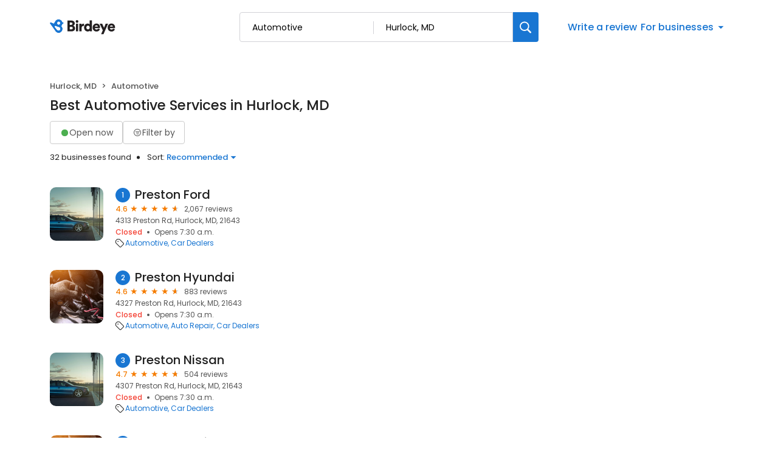

--- FILE ---
content_type: application/javascript
request_url: https://d3cnqzq0ivprch.cloudfront.net/profiles/production/20260116/free/_next/static/chunks/5044-50d6b08df015f59a.js
body_size: 4670
content:
(self.webpackChunk_N_E=self.webpackChunk_N_E||[]).push([[5044],{20017:function(e,t,n){Promise.resolve().then(n.t.bind(n,65878,23)),Promise.resolve().then(n.bind(n,99059)),Promise.resolve().then(n.t.bind(n,82255,23)),Promise.resolve().then(n.bind(n,47106)),Promise.resolve().then(n.bind(n,16009)),Promise.resolve().then(n.t.bind(n,75152,23)),Promise.resolve().then(n.t.bind(n,65613,23)),Promise.resolve().then(n.t.bind(n,22765,23)),Promise.resolve().then(n.t.bind(n,87514,23)),Promise.resolve().then(n.bind(n,43269)),Promise.resolve().then(n.bind(n,78453)),Promise.resolve().then(n.bind(n,24525))},30166:function(e,t,n){"use strict";n.d(t,{default:function(){return a.a}});var i=n(55775),a=n.n(i)},33145:function(e,t,n){"use strict";n.d(t,{default:function(){return a.a}});var i=n(48461),a=n.n(i)},99376:function(e,t,n){"use strict";var i=n(35475);n.o(i,"useParams")&&n.d(t,{useParams:function(){return i.useParams}}),n.o(i,"usePathname")&&n.d(t,{usePathname:function(){return i.usePathname}}),n.o(i,"useRouter")&&n.d(t,{useRouter:function(){return i.useRouter}}),n.o(i,"useSearchParams")&&n.d(t,{useSearchParams:function(){return i.useSearchParams}})},48667:function(e,t,n){"use strict";n.d(t,{default:function(){return a.a}});var i=n(88003),a=n.n(i)},12119:function(e,t,n){"use strict";Object.defineProperty(t,"$",{enumerable:!0,get:function(){return a}});let i=n(83079);function a(e){let{createServerReference:t}=n(6671);return t(e,i.callServer)}},63515:function(e,t){"use strict";Object.defineProperty(t,"__esModule",{value:!0}),function(e,t){for(var n in t)Object.defineProperty(e,n,{enumerable:!0,get:t[n]})}(t,{cancelIdleCallback:function(){return i},requestIdleCallback:function(){return n}});let n="undefined"!=typeof self&&self.requestIdleCallback&&self.requestIdleCallback.bind(window)||function(e){let t=Date.now();return self.setTimeout(function(){e({didTimeout:!1,timeRemaining:function(){return Math.max(0,50-(Date.now()-t))}})},1)},i="undefined"!=typeof self&&self.cancelIdleCallback&&self.cancelIdleCallback.bind(window)||function(e){return clearTimeout(e)};("function"==typeof t.default||"object"==typeof t.default&&null!==t.default)&&void 0===t.default.__esModule&&(Object.defineProperty(t.default,"__esModule",{value:!0}),Object.assign(t.default,t),e.exports=t.default)},55775:function(e,t,n){"use strict";Object.defineProperty(t,"__esModule",{value:!0}),Object.defineProperty(t,"default",{enumerable:!0,get:function(){return o}});let i=n(47043);n(57437),n(2265);let a=i._(n(15602));function o(e,t){var n;let i={loading:e=>{let{error:t,isLoading:n,pastDelay:i}=e;return null}};"function"==typeof e&&(i.loader=e);let o={...i,...t};return(0,a.default)({...o,modules:null==(n=o.loadableGenerated)?void 0:n.modules})}("function"==typeof t.default||"object"==typeof t.default&&null!==t.default)&&void 0===t.default.__esModule&&(Object.defineProperty(t.default,"__esModule",{value:!0}),Object.assign(t.default,t),e.exports=t.default)},48461:function(e,t,n){"use strict";Object.defineProperty(t,"__esModule",{value:!0}),function(e,t){for(var n in t)Object.defineProperty(e,n,{enumerable:!0,get:t[n]})}(t,{default:function(){return u},getImageProps:function(){return r}});let i=n(47043),a=n(55346),o=n(65878),l=i._(n(5084));function r(e){let{props:t}=(0,a.getImgProps)(e,{defaultLoader:l.default,imgConf:{deviceSizes:[640,750,828,1080,1200,1920,2048,3840],imageSizes:[16,32,48,64,96,128,256,384],path:"/_next/image",loader:"default",dangerouslyAllowSVG:!1,unoptimized:!1}});for(let[e,n]of Object.entries(t))void 0===n&&delete t[e];return{props:t}}let u=o.Image},81523:function(e,t,n){"use strict";Object.defineProperty(t,"__esModule",{value:!0}),Object.defineProperty(t,"BailoutToCSR",{enumerable:!0,get:function(){return a}});let i=n(18993);function a(e){let{reason:t,children:n}=e;if("undefined"==typeof window)throw new i.BailoutToCSRError(t);return n}},15602:function(e,t,n){"use strict";Object.defineProperty(t,"__esModule",{value:!0}),Object.defineProperty(t,"default",{enumerable:!0,get:function(){return d}});let i=n(57437),a=n(2265),o=n(81523),l=n(70049);function r(e){return{default:e&&"default"in e?e.default:e}}let u={loader:()=>Promise.resolve(r(()=>null)),loading:null,ssr:!0},d=function(e){let t={...u,...e},n=(0,a.lazy)(()=>t.loader().then(r)),d=t.loading;function s(e){let r=d?(0,i.jsx)(d,{isLoading:!0,pastDelay:!0,error:null}):null,u=t.ssr?(0,i.jsxs)(i.Fragment,{children:["undefined"==typeof window?(0,i.jsx)(l.PreloadCss,{moduleIds:t.modules}):null,(0,i.jsx)(n,{...e})]}):(0,i.jsx)(o.BailoutToCSR,{reason:"next/dynamic",children:(0,i.jsx)(n,{...e})});return(0,i.jsx)(a.Suspense,{fallback:r,children:u})}return s.displayName="LoadableComponent",s}},70049:function(e,t,n){"use strict";Object.defineProperty(t,"__esModule",{value:!0}),Object.defineProperty(t,"PreloadCss",{enumerable:!0,get:function(){return o}});let i=n(57437),a=n(20544);function o(e){let{moduleIds:t}=e;if("undefined"!=typeof window)return null;let n=(0,a.getExpectedRequestStore)("next/dynamic css"),o=[];if(n.reactLoadableManifest&&t){let e=n.reactLoadableManifest;for(let n of t){if(!e[n])continue;let t=e[n].files.filter(e=>e.endsWith(".css"));o.push(...t)}}return 0===o.length?null:(0,i.jsx)(i.Fragment,{children:o.map(e=>(0,i.jsx)("link",{precedence:"dynamic",rel:"stylesheet",href:n.assetPrefix+"/_next/"+encodeURI(e),as:"style"},e))})}},78453:function(e,t,n){"use strict";var i=n(57437),a=n(2265),o=n(40718),l=n.n(o),r=n(48667),u=n(36723),d=n(99376);let s=e=>{let{business:t,pageName:n,captureViewEvents:o}=e,l=(0,d.usePathname)(),s=!0,c=null;t&&(s=(0,u.Ew)(t.accountType),c=(0,u.c7)(t)?"claimed":"inclaimed"),(0,a.useEffect)(()=>(document.addEventListener("click",f),document.addEventListener("change",m),()=>{document.removeEventListener("click",f),document.removeEventListener("change",m)}),[]),(0,a.useEffect)(()=>{if(o){let e=new IntersectionObserver(e=>{e.forEach(e=>{if(e.isIntersecting){let t=e.target.getAttribute("data-gtm-section");t&&(0,u.Jt)({event:"profileCTATracking",sectionName:t,actionLocation:t,actionType:"user",actionName:"viewed"})}})},{threshold:.3});setTimeout(()=>{document.querySelectorAll("[data-gtm-section]").forEach(t=>{e.observe(t)})},1e3)}},[l]);let f=e=>{var t,n,i,a,o,l,r;if(!(null==e?void 0:e.target))return;let d=null===(t=e.target.nodeName)||void 0===t?void 0:t.toLowerCase(),s=e.target.closest("button"),c=e.target.closest("a"),f=null===(n=e.target.closest("[data-gtm-action-value]"))||void 0===n?void 0:n.getAttribute("data-gtm-action-value");if(!["a","button"].includes(d)&&!(s||c)&&!f){let t;let n=e.target.closest("[data-gtm-input]"),i=(null==n?void 0:n.getAttribute("data-gtm-input-name"))||"";if("select"===(null==n?void 0:n.getAttribute("data-gtm-input"))){let e=document.querySelector('[data-gtm-input-name="'.concat(i,'"]'));t=null==e?void 0:null===(l=e.closest("[data-gtm-section]"))||void 0===l?void 0:l.getAttribute("data-gtm-section")}else t=null==n?void 0:null===(r=n.closest("[data-gtm-section]"))||void 0===r?void 0:r.getAttribute("data-gtm-section");n&&t&&(0,u.Jt)({event:"profileCTATracking",sectionName:t,actionLocation:t,actionType:"user",actionName:"Field changed",actionValue:i});return}let m=null===(i=e.target.closest("[data-gtm-section]"))||void 0===i?void 0:i.getAttribute("data-gtm-section");(0,u.Jt)({event:"profileCTATracking",sectionName:m,actionLocation:m,actionValue:f||(null===(a=e.target.closest("[data-gtm-action-value]"))||void 0===a?void 0:a.getAttribute("data-gtm-action-value"))||(null===(o=e.target.textContent)||void 0===o?void 0:o.trim()),actionType:"user",actionName:"clicked"})},m=e=>{var t,n;if(!(null==e?void 0:e.target)||!["input"].includes(null===(t=e.target.nodeName)||void 0===t?void 0:t.toLowerCase())||e.target.getAttribute("data-gtm-capture-off"))return;let i=null===(n=e.target.closest("[data-gtm-section]"))||void 0===n?void 0:n.getAttribute("data-gtm-section"),a=e.target.name||"";(0,u.Jt)({event:"profileCTATracking",sectionName:i,actionLocation:i,actionType:"user",actionName:"Field changed",actionValue:a})},v=s?"GTM-MP5KQWF":"GTM-NHJWHHC",g={pageName:n,contentType:"freedomain",businessType:(null==t?void 0:t.activationStatus)||null,businessStatus:c,businessNumber:(null==t?void 0:t.businessNumber)||null,businessName:(null==t?void 0:t.name)||null};if(null==t?void 0:t.categoryInformation){var p,_;(null===(p=t.categoryInformation)||void 0===p?void 0:p.parentCategory)&&(g.businessCategory=t.categoryInformation.parentCategory.name),(null===(_=t.categoryInformation)||void 0===_?void 0:_.displayCategory)&&(g.businessSubCategory=t.categoryInformation.displayCategory.name)}return(0,i.jsxs)(i.Fragment,{children:[(0,i.jsxs)(r.default,{id:"google-tag-manager",strategy:"afterInteractive",children:["(function(w,l,o){w[l]=w[l]||[];w[l].push(o)})(window,'dataLayer',".concat(JSON.stringify(g),");"),s?"(function(a,s,y,n,c,h,i,d,e){s.className+=' '+y;h.start=1*new Date;h.end=i=function(){s.className=s.className.replace(RegExp(' ?'+y),'')};(a[n]=a[n]||[]).hide=h;setTimeout(function(){i();h.end=null},c);h.timeout=c;})(window,document.documentElement,'optimize-loading','dataLayer',4000,{ '".concat(v,"': true });"):null,"(function(w,d,s,l,i){w[l]=w[l]||[];w[l].push({'gtm.start': new Date().getTime(),event:'gtm.js'});var f=d.getElementsByTagName(s)[0],j=d.createElement(s),dl=l!='dataLayer'?'&l='+l:'';j.async=true;j.src='https://www.googletagmanager.com/gtm.js?id='+i+dl;f.parentNode.insertBefore(j,f);})(window,document,'script','dataLayer','".concat(v,"');")]}),(0,i.jsx)("noscript",{children:(0,i.jsx)("iframe",{src:"https://www.googletagmanager.com/ns.html?id=".concat(v),height:"0",width:"0",style:{display:"none",visibility:"hidden"}})})]})};s.propTypes={business:l().object,pageName:l().string.isRequired,captureViewEvents:l().bool},t.default=s},13983:function(e,t,n){"use strict";n.d(t,{PD:function(){return c},RV:function(){return f},Vo:function(){return s},d8:function(){return r},ej:function(){return a},kT:function(){return o}});var i=n(36723);let a=e=>{let t=e+"=",n=t.length,i=document.cookie.length,a=0;for(;a<i;){let e=a+n;if(document.cookie.substring(a,e)===t)return l(e);if(0===(a=document.cookie.indexOf(" ",a)+1))break}return null},o=e=>{let t="scanPayload"===e&&-1===window.location.host.indexOf(".birdeye.com")?window.location.host:".birdeye.com";document.cookie=e+"=;domain=".concat(t,";expires=Thu, 01-Jan-70 00:00:01 GMT;")},l=e=>{let t=document.cookie.indexOf(";",e);return -1===t&&(t=document.cookie.length),unescape(document.cookie.substring(e,t))},r=(e,t,n,a,o,l)=>{let r="scanPayload"===e&&-1===window.location.host.indexOf(".birdeye.com")?window.location.host:".birdeye.com",u="",d=new Date;1===a?u="":(d.setTime(d.getTime()+864e5*o),u=d.toGMTString());let s=(0,i.xb)(t)?"":t;document.cookie=e+"="+escape(s)+(u?"; expires="+u:"")+(n?"; path="+n:"")+(l?"; domain=".concat(r):"")},u={leadCampaign:["utm_source","lead_campaign"],leadSubCampaign:["utm_campaign","lead_sub_campaign"],leadCampaignKW:["utm_term","lead_campaign_kw"],leadSfdcCampaign:["utm_sfcamp"],leadMedium:["utm_medium"],leadContent:["utm_content"],experiments:["experiments"],adClickId:["gclid","fbclid","msclkid"],leadOwner:["utm_oid"]},d=e=>{let t=e.includes("?")?e.slice(e.indexOf("?")):"";if(!t)return{};let n=new URLSearchParams(t),i={};for(let e in u){let t=null;for(let i of u[e])!t&&n.get(i)&&(t=n.get(i));t&&"null"!==t&&(i[e]=t)}return i},s=e=>{var t,n,a,o;let{cookies:l}=e,r=(null==l?void 0:l.leadClickUrl)||(null===(n=window)||void 0===n?void 0:null===(t=n.location)||void 0===t?void 0:t.href),u=d(null===(o=window)||void 0===o?void 0:null===(a=o.location)||void 0===a?void 0:a.href);return(0,i.xb)(u)&&(u=d(r)),{leadCampaign:(null==l?void 0:l.leadCampaign)||(null==u?void 0:u.leadCampaign)||"direct",leadSubCampaign:(null==l?void 0:l.leadSubCampaign)||(null==u?void 0:u.leadSubCampaign)||"default",leadCampaignKW:(null==l?void 0:l.leadCampaignKW)||(null==u?void 0:u.leadCampaignKW)||"n/a",leadSfdcCampaign:(null==l?void 0:l.leadSfdcCampaign)||(null==u?void 0:u.leadSfdcCampaign)||null,leadMedium:(null==l?void 0:l.leadMedium)||(null==u?void 0:u.leadMedium)||"(none)",leadContent:(null==l?void 0:l.leadContent)||(null==u?void 0:u.leadContent)||null}},c=e=>{var t,n,a,o,l,r,u,s,c,f,m,v,g;let{cookies:p,deviceName:_}=e,b=(null==p?void 0:p.leadClickUrl)||(null===(n=window)||void 0===n?void 0:null===(t=n.location)||void 0===t?void 0:t.href),y=d(null===(o=window)||void 0===o?void 0:null===(a=o.location)||void 0===a?void 0:a.href);(0,i.xb)(y)&&(y=d(b));let k=(null==p?void 0:p.experiments)||(null==y?void 0:y.experiments)||null;return{visitId:(null==p?void 0:p.m_uid)||null,sessionId:(null==p?void 0:p.m_vid)||null,croExperiments:k?k.split(","):null,beCta:(null==p?void 0:p.leadCTA)||"",adClickId:(null==p?void 0:p.adClickId)||(null==y?void 0:y.adClickId)||null,clickUrl:(null==p?void 0:p.leadClickUrl)||(null===(r=window)||void 0===r?void 0:null===(l=r.location)||void 0===l?void 0:l.href),leadUrl:null===(s=window)||void 0===s?void 0:null===(u=s.location)||void 0===u?void 0:u.href,deviceName:_,leadPageType:(0,i.wg)(null===(g=window)||void 0===g?void 0:null===(v=g.dataLayer)||void 0===v?void 0:null===(m=v.filter)||void 0===m?void 0:null===(f=m.call(v,e=>null==e?void 0:e.contentType))||void 0===f?void 0:null===(c=f[0])||void 0===c?void 0:c.contentType),clickPageType:(0,i.wg)(null==p?void 0:p.clickPageType),leadOwner:sessionStorage.getItem("leadOwner")||(null==y?void 0:y.leadOwner)||null}};function f(){let e=document.cookie.split("; "),t={};return e.forEach(e=>{let[n,i]=e.split("=");t[n]=decodeURIComponent(i)}),t}},87514:function(e){e.exports={footer:"Desktop_footer__gH_FD",navBar:"Desktop_navBar__zPsh_",navBarLeft:"Desktop_navBarLeft__ZNMkD",productsLinksWrapper:"Desktop_productsLinksWrapper__k0E2D",navBarRight:"Desktop_navBarRight__yYJlB",navBarHeading:"Desktop_navBarHeading__zg38b",navBarNav:"Desktop_navBarNav__A_Jst",forBusiness:"Desktop_forBusiness__GZlr_",forBusinessProducts:"Desktop_forBusinessProducts__P2du7",forLearning:"Desktop_forLearning__glRSl",navBarList:"Desktop_navBarList__2Dcfh",navBarListItem:"Desktop_navBarListItem__66LjN",navBarListItemHeading:"Desktop_navBarListItemHeading__iinRg",navBarLink:"Desktop_navBarLink__O_3pE"}},22765:function(e){e.exports={navBar:"InfoLinks_navBar__XxTD_",navBarNav:"InfoLinks_navBarNav__c3Klf",navBarList:"InfoLinks_navBarList__5upUk",navBarListItem:"InfoLinks_navBarListItem__TqT16",navBarListItemLink:"InfoLinks_navBarListItemLink__YuwNL"}},65613:function(e){e.exports={navBar:"SocialLinks_navBar___x3Wu",navBarNav:"SocialLinks_navBarNav__uxGaZ",navBarList:"SocialLinks_navBarList__5TMK9",navBarListItem:"SocialLinks_navBarListItem__4QDOd",navBarListItemLink:"SocialLinks_navBarListItemLink__YXcyO","icon-twitter-x":"SocialLinks_icon-twitter-x__Gd42K","icon-youtube":"SocialLinks_icon-youtube__JSdOP",navBarListItemButton:"SocialLinks_navBarListItemButton__fe_fb",appLinks:"SocialLinks_appLinks__FSEp4",socialLinks:"SocialLinks_socialLinks__HFgmD"}}}]);